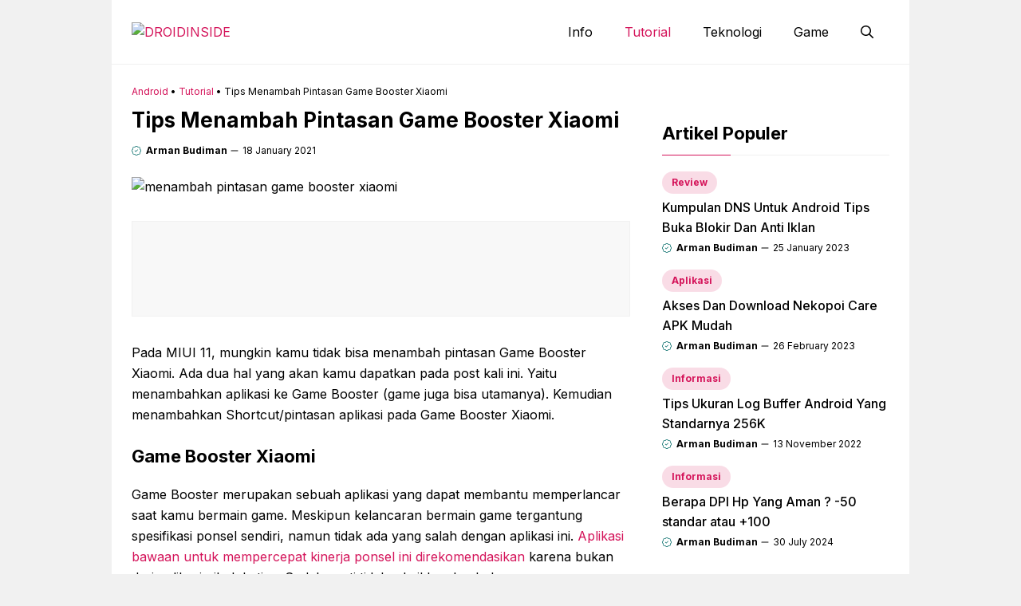

--- FILE ---
content_type: text/html; charset=utf-8
request_url: https://www.google.com/recaptcha/api2/aframe
body_size: 268
content:
<!DOCTYPE HTML><html><head><meta http-equiv="content-type" content="text/html; charset=UTF-8"></head><body><script nonce="bUejHM3XW35ozmKvkjfn8w">/** Anti-fraud and anti-abuse applications only. See google.com/recaptcha */ try{var clients={'sodar':'https://pagead2.googlesyndication.com/pagead/sodar?'};window.addEventListener("message",function(a){try{if(a.source===window.parent){var b=JSON.parse(a.data);var c=clients[b['id']];if(c){var d=document.createElement('img');d.src=c+b['params']+'&rc='+(localStorage.getItem("rc::a")?sessionStorage.getItem("rc::b"):"");window.document.body.appendChild(d);sessionStorage.setItem("rc::e",parseInt(sessionStorage.getItem("rc::e")||0)+1);localStorage.setItem("rc::h",'1769031323289');}}}catch(b){}});window.parent.postMessage("_grecaptcha_ready", "*");}catch(b){}</script></body></html>